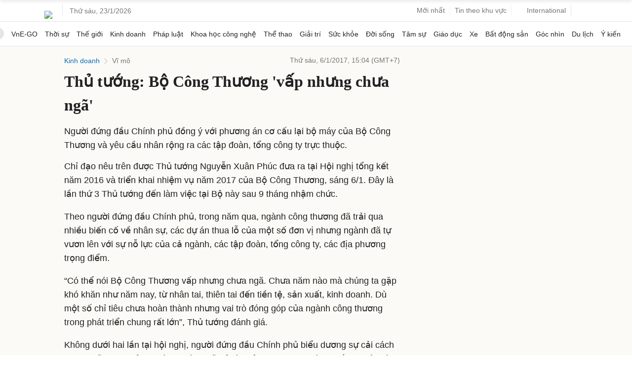

--- FILE ---
content_type: text/html; charset=utf-8
request_url: https://www.google.com/recaptcha/api2/aframe
body_size: 133
content:
<!DOCTYPE HTML><html><head><meta http-equiv="content-type" content="text/html; charset=UTF-8"></head><body><script nonce="tpBb7gFltHw1DiUVl79Pkw">/** Anti-fraud and anti-abuse applications only. See google.com/recaptcha */ try{var clients={'sodar':'https://pagead2.googlesyndication.com/pagead/sodar?'};window.addEventListener("message",function(a){try{if(a.source===window.parent){var b=JSON.parse(a.data);var c=clients[b['id']];if(c){var d=document.createElement('img');d.src=c+b['params']+'&rc='+(localStorage.getItem("rc::a")?sessionStorage.getItem("rc::b"):"");window.document.body.appendChild(d);sessionStorage.setItem("rc::e",parseInt(sessionStorage.getItem("rc::e")||0)+1);localStorage.setItem("rc::h",'1769139452697');}}}catch(b){}});window.parent.postMessage("_grecaptcha_ready", "*");}catch(b){}</script></body></html>

--- FILE ---
content_type: application/javascript; charset=utf-8
request_url: https://fundingchoicesmessages.google.com/f/AGSKWxXnEM6YhA17jN8u4LkIW1CVqZmKCtTmaNbMXoO3aK7sj0IR4r0vqLa6w_WqXYVtp1JuTArPLsdDmfwkySwm1j81pD4Gs0QgN2QRWs7X4PUx-ODABctSfP4owvojtj0DDeITR_tzAGuzKvCh-DKPh3vjISdw2bPtC2aFqFndcutf0DkFS15dIHLQzzM2/_/dfp/dc.js/netseerads..tv/ads//fn_ads./popu.js
body_size: -1290
content:
window['39bd2fa6-45d2-46ac-8698-41e480bf3c90'] = true;